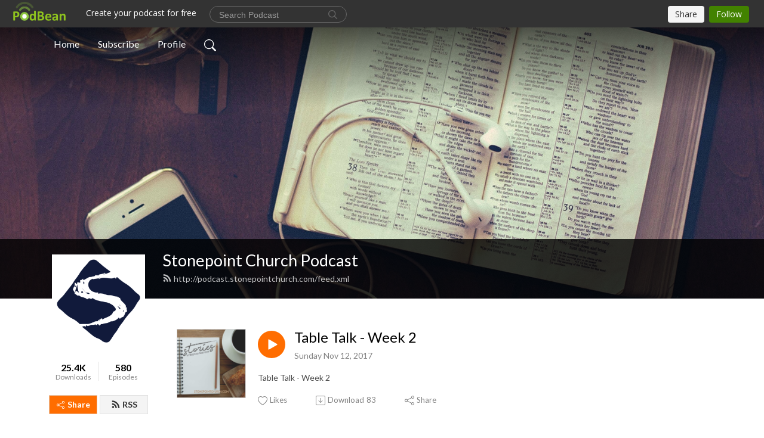

--- FILE ---
content_type: text/plain
request_url: https://www.google-analytics.com/j/collect?v=1&_v=j102&a=1259485435&t=pageview&_s=1&dl=http%3A%2F%2Fpodcast.stonepointchurch.com%2Fe%2Ftable-talk-week-2-1510508618%2F&ul=en-us%40posix&dt=Table%20Talk%20-%20Week%202%20%7C%20Stonepoint%20Church%20Podcast&sr=1280x720&vp=1280x720&_u=IEBAAEABAAAAACAAI~&jid=1011526830&gjid=1014861718&cid=515627248.1768794723&tid=UA-75850442-1&_gid=675683701.1768794723&_r=1&_slc=1&z=289948404
body_size: -454
content:
2,cG-W6XQCWYW9C